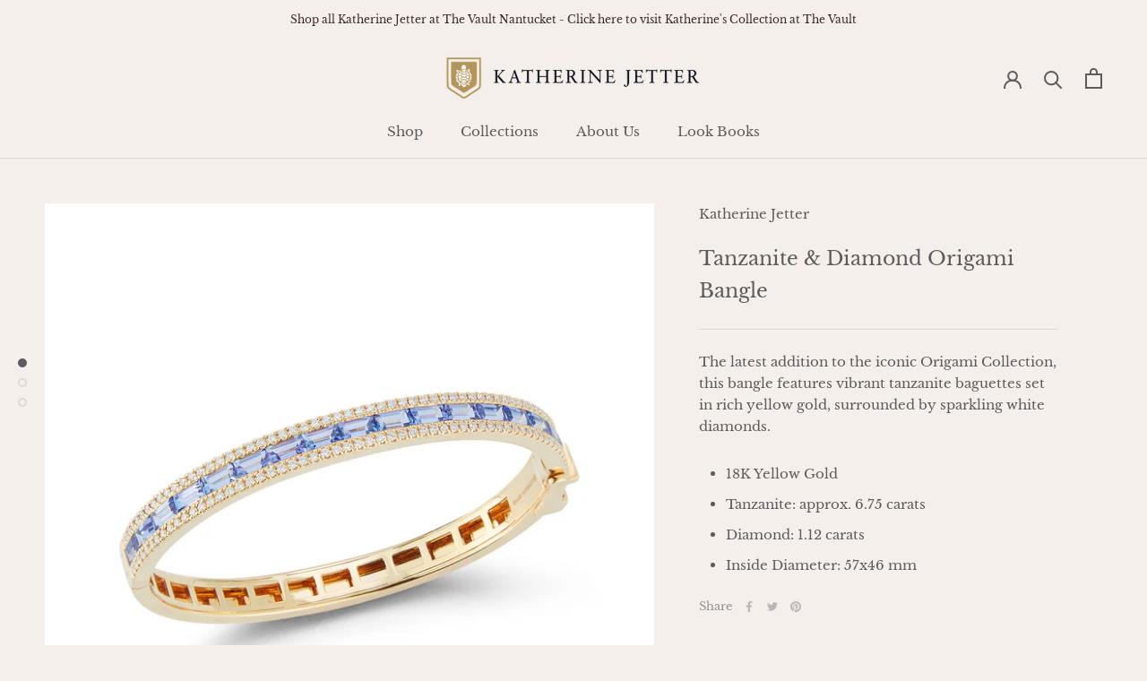

--- FILE ---
content_type: text/javascript
request_url: https://katherinejetter.com/cdn/shop/t/3/assets/custom.js?v=183944157590872491501585583908
body_size: -770
content:
//# sourceMappingURL=/cdn/shop/t/3/assets/custom.js.map?v=183944157590872491501585583908
